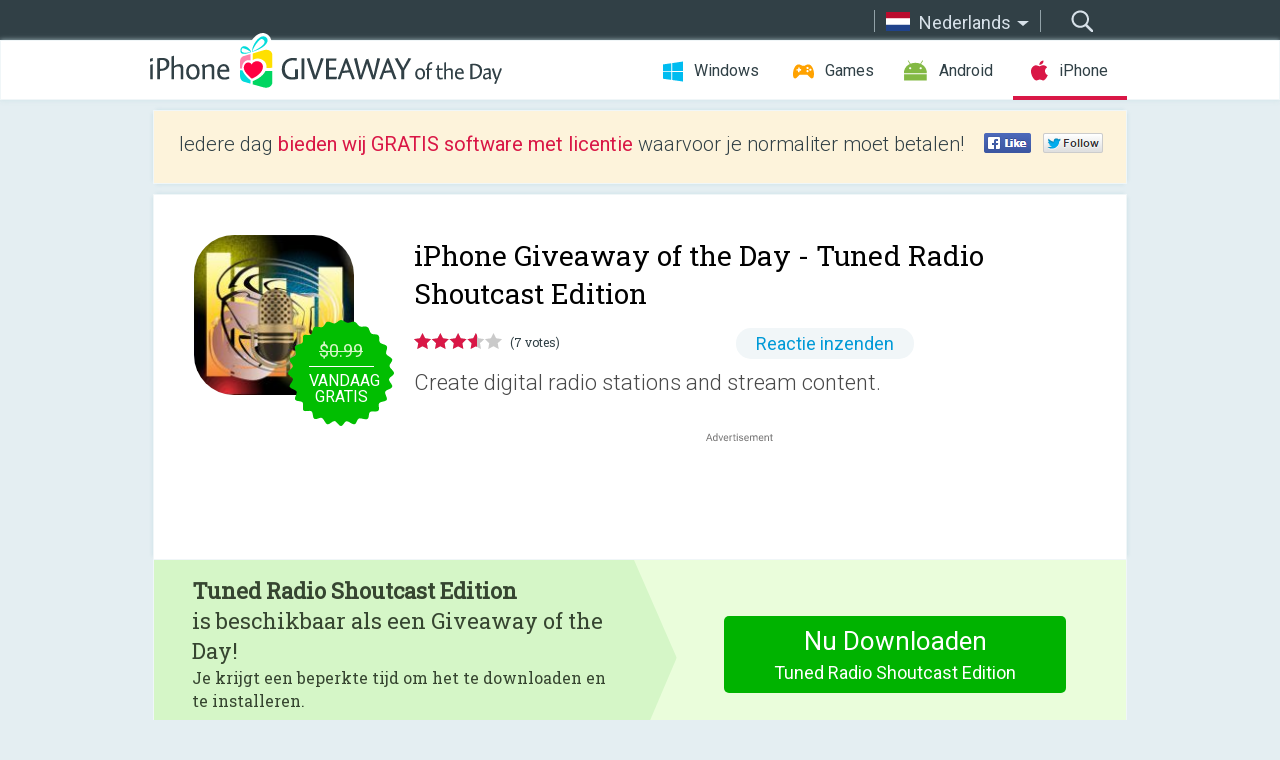

--- FILE ---
content_type: text/html; charset=utf-8
request_url: https://iphone.giveawayoftheday.com/tuned-radio-shoutcast-edition/?lang=nl
body_size: 9697
content:
<!DOCTYPE html>
<!--[if lt IE 7]>      <html class="no-js ielt10 ielt9 ielt8 ielt7" lang="nl"> <![endif]-->
<!--[if IE 7]>         <html class="no-js ie7 ielt10 ielt9 ielt8" lang="nl"> <![endif]-->
<!--[if IE 8]>         <html class="no-js ie8 ielt10 ielt9" lang="nl"> <![endif]-->
<!--[if IE 9]>         <html class="no-js ie9 ielt10" lang="nl"> <![endif]-->
<!--[if gt IE 10]><!--> <html class="no-js" lang="nl"> <!--<![endif]-->
<head>
        <script async src="https://www.googletagmanager.com/gtag/js?id=G-44PBBK4D75"></script>
    <script>
        window.dataLayer = window.dataLayer || [];
        function gtag(){dataLayer.push(arguments);}
        gtag('js', new Date());

        gtag('config', 'G-44PBBK4D75');
    </script>
                            <meta http-equiv="Content-Type" content="text/html; charset=UTF-8" />
            <meta http-equiv="X-UA-Compatible" content="IE=edge">
            <meta name="viewport" content="width=device-width">
            <meta name="format-detection" content="telephone=no">
                        <meta name="verify-v1" content="nKhoQtkI95aX3NsywlbsnmUuAaUMF+QPTdE0phYHyT8=" />
                    
    <meta name="description" content="Dagelijkse iOS Giveaway - Live Internet Radio Streaming of 50K+ Shoutcast Stations from around the world, Totally Free! 

• Built-in professional grade 10 points Parametric Graphic Equalizer (In-App purchase option). 
• Fine..." />
    <meta property="fb:app_id" content="200558050727877"/>
    <meta property="og:type" content="website"/>
    <meta property="og:url" content="https://iphone.giveawayoftheday.com/tuned-radio-shoutcast-edition/?lang=nl"/>
    <meta property="og:title" content=""/>
    <meta property="og:site_name" content="Giveaway of the Day"/>
    <meta property="og:image" content="https://iphone.giveawayoftheday.com/wp-content/plugins/gotd_appstore_plugin/images/2021/03/1180765416_app_icon_big_1616039855.jpg"/>
    <meta property="og:description" content="Live Internet Radio Streaming of 50K+ Shoutcast Stations from around the world, Totally Free! 

• Built-in professional grade 10 points Parametric Graphic Equalizer..."/>

    <meta property="twitter:card" content="summary_large_image" />
    <meta property="twitter:site" content="@GiveawayotDay" />
    <meta property="twitter:url" content="https://iphone.giveawayoftheday.com/tuned-radio-shoutcast-edition/?lang=nl" />
    <meta property="twitter:title" content="Tuned Radio Shoutcast Edition" />
    <meta property="twitter:description" content="Create digital radio stations and stream content." />
    <meta property="twitter:image" content="https://iphone.giveawayoftheday.com/wp-content/plugins/gotd_appstore_plugin/images/1180765416_Screenshot_1616039855.jpg" />

                            <link rel="alternate" hreflang="en" href="https://iphone.giveawayoftheday.com/tuned-radio-shoutcast-edition/" type="text/html" />
                                <link rel="alternate" hreflang="es" href="https://iphone.giveawayoftheday.com/tuned-radio-shoutcast-edition/?lang=es" type="text/html" />
                                <link rel="alternate" hreflang="it" href="https://iphone.giveawayoftheday.com/tuned-radio-shoutcast-edition/?lang=it" type="text/html" />
                                <link rel="alternate" hreflang="de" href="https://iphone.giveawayoftheday.com/tuned-radio-shoutcast-edition/?lang=de" type="text/html" />
                                <link rel="alternate" hreflang="fr" href="https://iphone.giveawayoftheday.com/tuned-radio-shoutcast-edition/?lang=fr" type="text/html" />
                                <link rel="alternate" hreflang="pt" href="https://iphone.giveawayoftheday.com/tuned-radio-shoutcast-edition/?lang=pt-br" type="text/html" />
                                <link rel="alternate" hreflang="nl" href="https://iphone.giveawayoftheday.com/tuned-radio-shoutcast-edition/?lang=nl" type="text/html" />
                                <link rel="alternate" hreflang="ru" href="https://iphone.giveawayoftheday.com/tuned-radio-shoutcast-edition/?lang=ru" type="text/html" />
                                <link rel="alternate" hreflang="ja" href="https://iphone.giveawayoftheday.com/tuned-radio-shoutcast-edition/?lang=ja" type="text/html" />
                                <link rel="alternate" hreflang="tr" href="https://iphone.giveawayoftheday.com/tuned-radio-shoutcast-edition/?lang=tr" type="text/html" />
                                <link rel="alternate" hreflang="el" href="https://iphone.giveawayoftheday.com/tuned-radio-shoutcast-edition/?lang=el" type="text/html" />
                                <link rel="alternate" hreflang="ro" href="https://iphone.giveawayoftheday.com/tuned-radio-shoutcast-edition/?lang=ro" type="text/html" />
            
                 <link rel="stylesheet" href="https://iphone.giveawayoftheday.com/css/modal.css?v=1525361059" />
        
        <link href='https://fonts.googleapis.com/css?family=Roboto+Slab:400,300&amp;subset=latin' rel='stylesheet' type='text/css'>
        <link href='https://fonts.googleapis.com/css?family=Roboto:400,300,500,700,300italic&amp;subset=latin' rel='stylesheet' type='text/css'>
        <title>iPhone Giveaway of the Day - Tuned Radio Shoutcast Edition</title>
                    <link rel="stylesheet" href="https://iphone.giveawayoftheday.com/css/iphone/main.css?v=1553782962" />
                <link rel="shortcut icon" href="https://iphone.giveawayoftheday.com/images/favicon.ico" type="image/x-icon">
            <link rel="stylesheet" href="https://iphone.giveawayoftheday.com/css/iphone/post.css?v=1566991765" />
    <link rel="stylesheet" href="https://iphone.giveawayoftheday.com/css/remodal.css?v=1451286268" />
    <link rel="stylesheet" href="https://iphone.giveawayoftheday.com/css/remodal-default-theme.css?v=1451286268" />
    <link rel="stylesheet" href="https://iphone.giveawayoftheday.com/css/fancybox.css?v=1453363896" />
        <!--[if lte IE 8]><link href="https://iphone.giveawayoftheday.com/css/ie8.css" rel="stylesheet" type="text/css" /><![endif]-->
        <script type="text/javascript">
                                </script>
                            <script src="https://ajax.googleapis.com/ajax/libs/jquery/1.10.1/jquery.min.js"></script>
                        <script src="https://iphone.giveawayoftheday.com/js/plugins.js?v=1485935778"></script>
            <script src="https://iphone.giveawayoftheday.com/js/script.js?v=1710757379"></script>

            <script>
                var common_actions_settings = {
                    search_url: 'https://iphone.giveawayoftheday.com/?lang=nl',
                    is_ie9: 0,
                    fb_app_id: '200558050727877',
                    project: 'iphone',
                    locale: 'nl',
                    safari_push: {
                        enabled: 0,
                        url: 'https://iphone.giveawayoftheday.com/safari_push?lang=nl',
                        website_uid: 'web.com.giveawayoftheday.www',
                        token_url: 'https://iphone.giveawayoftheday.com/safari_push/check-token?lang=nl',
                        enabled_subprojects: 0
                    }
                };
                jQuery(document).ready(function() {
                    common_actions.init(common_actions_settings);
                    achecker.init({
                        enabled: true,
                        from: 'gaotd_iphone',
                        is_mobile: false,
                        show_rest: false
                    });
                    away_bnr.init({
                        is_showed: false,
                        idle_interval: 3000,
                        enabled: 0
                    });
                });

                var text_counters = {hours: 'uur', mins: 'minuten', secs: 'sec', days: 'days'};
            </script>

                    <script>
            jQuery(document).ready(function () {
                getTopCloseOnload();
                makeFixedCloseOnload();
                jQuery(window).scroll(function () {
                    makeFixedCloseOnload();
                })
            });

            function makeFixedCloseOnload() {
                var close_onload = jQuery('.close_onload');
                if (close_onload.length == 0) return;
                var s = jQuery(window).scrollTop() + 20;
                if (s > jQuery('.giveaway_day').offset().top && s != 0) {
                    close_onload.addClass('fixed_closed_onload');
                    close_onload.css('left', jQuery('.wrapper').offset().left - 100)
                    close_onload.css('top', 20)
                }
                else {
                    if (close_onload.hasClass('fixed_closed_onload')) {
                        getTopCloseOnload();
                    }
                    close_onload.removeClass('fixed_closed_onload');
                    close_onload.css('left', '-100px');

                }
            }

            function getTopCloseOnload() {
                var close_onload = jQuery('.close_onload');
                if (close_onload.length == 0) return;
                var top = 0;
                close_onload.css('top',0);
                jQuery('.slogan').each(function () {
                    top = parseInt(close_onload.css('top'));
                    var $this = jQuery(this);
                    var h = parseInt($this.outerHeight());
                    if ($this.css('display') != 'none' && h != 0) {
                        var margin_bottom = parseInt($this.css('margin-bottom'));
                        top = top + margin_bottom + h;
                    }
                    close_onload.css('top', top);
                })
            }
        </script>
        
    <script>
        check_user_lang.lang_redirect = function() {
            if (getCookie('lang') == 1) {
                return;
            }
            setCookie('lang', 1, {path: '/', expires: 24*60*60, domain: '.' + this.conf.domain});
            var lang_regex = new RegExp("[\\?&]lang=([^&#]*)");
            var cur_lang = lang_regex.exec(window.location.search);
            cur_lang = cur_lang ? cur_lang[1] : 'en';
            if (cur_lang != 'en') {
                return;
            }
            var lang_domain = 'en';
            var subdomains = JSON.parse(this.conf.subdomains_json);
            jQuery.each(subdomains, function(url, lang) {
                if (navigator.language == lang['code'] || navigator.language.indexOf(lang['code']+'-') >= 0) {
                    lang_domain = url;
                }
            });

            if (lang_domain == cur_lang) {
                return;
            }

            location.href = document.location.protocol + '//iphone.' + this.conf.domain + '/' + (this.conf.path ? this.conf.path + '/' : '') + '?lang='+lang_domain;
        };
        common_actions_settings.twitter_acc = 'https://twitter.com/iPhone_GOTD';
    </script>

    <script type="text/javascript">
        (function($) {
            $(function() {
                post_actions.resizePostBlock = function(e) {
                    var margin_top = $('.requirements').outerHeight() + 20;
                    if(!Modernizr.mq('(min-width: 1036px)')) {
                        margin_top = '';
                    }
                    $('.offers').css('margin-top', margin_top);
                };
                post_actions.updateRequirements = function(e) {
                    return;
                };
                post_actions.init({
                    post_id: 18341,
                    is_active: 1,
                    vote: {
                        send_url: '/ajax/posts/vote/add'
                    },
                    negative_form: {
                        url: '/ajax/posts/vote/negative-form'
                    },
                    last_comments: {
                        send_url: '/ajax/posts/other-comments'
                    },
                    error_no_reason_text: 'Geef aub tenminste één reden op',
                    error_no_description_text: 'Geef via onderstaand formulier aan wat de reden is'
                });
                comments_actions.init({
                    post_id: 18341,
                    lang_id: 7,
                    vote_url: '/ajax/comments/vote/add',
                    add_comment_url: '/ajax/comments/add',
                    reply_text: 'Reageren',
                    cancel_text: 'Annuleren',
                    no_fields_text: 'Vereiste velden zijn leeg',
                    fb_app_id: '200558050727877',
                    show_fb_comments: false,
                    lang: 'nl',
                    fb_comm_url: '/ajax/comments/fb-event'
                });
                check_user_lang.init({
                    is_lang_redirect: 1,
                    subdomains_json: '{"en":{"code":"en","name":"English"},"es":{"code":"es","name":"Espa\u00f1ol"},"it":{"code":"it","name":"Italiano"},"de":{"code":"de","name":"Deutsch"},"fr":{"code":"fr","name":"Fran\u00e7ais"},"pt-br":{"code":"pt","name":"Portugu\u00eas"},"nl":{"code":"nl","name":"Nederlands"},"ru":{"code":"ru","name":"\u0420\u0443\u0441\u0441\u043a\u0438\u0439"},"ja":{"code":"ja","name":"\u65e5\u672c\u8a9e"},"tr":{"code":"tr","name":"T\u00fcrk\u00e7e"},"el":{"code":"el","name":"\u0395\u03bb\u03bb\u03b7\u03bd\u03b9\u03ba\u03ac"},"ro":{"code":"ro","name":"Rom\u00e2n\u0103"}}',
                    domain: 'giveawayoftheday.com',
                    path: 'tuned-radio-shoutcast-edition'
                });
                                    downloadShareForm.fbInit('200558050727877');
                                var countdown_until = new Date('16 January 2026 08:00:00');
                gaotd_countdown.render('.giveaway_counter', countdown_until, text_counters);
                                                                                                                                                        //var download_link = 'https://mobile.informer.com/lp/436695';
                    $('.download_logging').click(function() {
                        _gaq.push(['_trackPageview', '/downloads']);                         logging(4390);
                                            });
                
                                            });
        })(jQuery);

    </script>
    <script src="https://iphone.giveawayoftheday.com/js/jquery.fancybox.pack.js?v=1451286268"></script>
    <script>
        jQuery(document).ready(function() {
                jQuery(".screenshot_image").fancybox({
                    padding : 0,
                    centerOnScroll : true,
                    type : 'image',
                    openEffect	: 'elastic',
                    closeEffect	: 'elastic',
                    helpers : {
                        title : {type : 'outside'},
                        overlay: {locked: false}
                    },
                    'beforeLoad': function () {
                        if (window.addEventListener) {
                            window.addEventListener('DOMMouseScroll', wheel, false);
                        }
                        window.onmousewheel = document.onmousewheel = wheel;
                        var keys = [37, 38, 39, 40];
                        document.onkeydown = function (e) {
                            for (var i = keys.length; i--;) {
                                if (e.keyCode === keys[i]) {
                                    preventDefault(e);
                                    return;
                                }
                            }
                        };
                    },
                    'afterClose': function () {
                        if (window.removeEventListener) {
                            window.removeEventListener('DOMMouseScroll', wheel, false);
                        }
                        window.onmousewheel = document.onmousewheel = document.onkeydown = null;
                    }
                });
            }
        );
        /* fancybox no scroll helpers */

        function preventDefault(e) {
            e = e || window.event;
            if (e.preventDefault) e.preventDefault();
            e.returnValue = false;
        }

        function wheel(e) {
            preventDefault(e);
        }
    </script>
                                    <script  src="https://iphone.giveawayoftheday.com/widget.php?url=https%3A%2F%2Fiphone.giveawayoftheday.com%2Ftuned-radio-shoutcast-edition%2F%3Flang%3Dnl"></script>
    </head>
<body class=" nl">
<div class="st-container">
    <div class="st-pusher">
        <div class="top_head">
            <div class="width">
                <div class="header_search">
                    <div class="inputbox_wrap">
                        <input type="text" placeholder="Zoeken" class="inputbox" />
                    </div>
                    <div class="submit_wrap">
                        <input type="submit" class="button" value="Zoeken" />
                    </div>
                </div>
                                    <div class="header_lang">
                        <div class="curr_lang ieb">
                            <span class="nl">Nederlands</span>
                        </div>
                        <ul class="menu languages">
                                                                    <li><a class="en" href="https://iphone.giveawayoftheday.com/tuned-radio-shoutcast-edition/" hreflang="en">English</a></li>
                                                            <li><a class="es" href="https://iphone.giveawayoftheday.com/tuned-radio-shoutcast-edition/?lang=es" hreflang="es">Español</a></li>
                                                            <li><a class="it" href="https://iphone.giveawayoftheday.com/tuned-radio-shoutcast-edition/?lang=it" hreflang="it">Italiano</a></li>
                                                            <li><a class="de" href="https://iphone.giveawayoftheday.com/tuned-radio-shoutcast-edition/?lang=de" hreflang="de">Deutsch</a></li>
                                                            <li><a class="fr" href="https://iphone.giveawayoftheday.com/tuned-radio-shoutcast-edition/?lang=fr" hreflang="fr">Français</a></li>
                                                            <li><a class="pt" href="https://iphone.giveawayoftheday.com/tuned-radio-shoutcast-edition/?lang=pt-br" hreflang="pt">Português</a></li>
                                                                        <li><a class="ru" href="https://iphone.giveawayoftheday.com/tuned-radio-shoutcast-edition/?lang=ru" hreflang="ru">Русский</a></li>
                                                            <li><a class="ja" href="https://iphone.giveawayoftheday.com/tuned-radio-shoutcast-edition/?lang=ja" hreflang="ja">日本語</a></li>
                                                            <li><a class="tr" href="https://iphone.giveawayoftheday.com/tuned-radio-shoutcast-edition/?lang=tr" hreflang="tr">Türkçe</a></li>
                                                            <li><a class="el" href="https://iphone.giveawayoftheday.com/tuned-radio-shoutcast-edition/?lang=el" hreflang="el">Ελληνικά</a></li>
                                                            <li><a class="ro" href="https://iphone.giveawayoftheday.com/tuned-radio-shoutcast-edition/?lang=ro" hreflang="ro">Română</a></li>
                                                </ul>
                    </div>
                            </div>
        </div>
        <div class="header cf">
            <div class="width">
                                    <div class="header_side">
                        <div class="header_nav_trig"></div>
                        <nav class="header_nav">
                            <ul class="menu">
                                <li class="w ">
                                    <a href="https://nl.giveawayoftheday.com/">Windows</a>
                                </li>
                                <li class="g ">
                                    <a href="https://game.giveawayoftheday.com/">Games</a>
                                </li>
                                <li class="a ">
                                    <a href="https://android.giveawayoftheday.com/?lang=nl">Android</a>
                                </li>
                                <li class="i active">
                                    <a href="https://iphone.giveawayoftheday.com/?lang=nl">iPhone</a>
                                </li>
                            </ul>
                        </nav>
                                                    <div class="language">
                                <label>Your language:</label>
                                <select>
                                                            <option value="https://iphone.giveawayoftheday.com/tuned-radio-shoutcast-edition/" >English</option>
                                <option value="https://iphone.giveawayoftheday.com/tuned-radio-shoutcast-edition/?lang=es" >Español</option>
                                <option value="https://iphone.giveawayoftheday.com/tuned-radio-shoutcast-edition/?lang=it" >Italiano</option>
                                <option value="https://iphone.giveawayoftheday.com/tuned-radio-shoutcast-edition/?lang=de" >Deutsch</option>
                                <option value="https://iphone.giveawayoftheday.com/tuned-radio-shoutcast-edition/?lang=fr" >Français</option>
                                <option value="https://iphone.giveawayoftheday.com/tuned-radio-shoutcast-edition/?lang=pt-br" >Português</option>
                                <option value="https://iphone.giveawayoftheday.com/tuned-radio-shoutcast-edition/?lang=nl" selected>Nederlands</option>
                                <option value="https://iphone.giveawayoftheday.com/tuned-radio-shoutcast-edition/?lang=ru" >Русский</option>
                                <option value="https://iphone.giveawayoftheday.com/tuned-radio-shoutcast-edition/?lang=ja" >日本語</option>
                                <option value="https://iphone.giveawayoftheday.com/tuned-radio-shoutcast-edition/?lang=tr" >Türkçe</option>
                                <option value="https://iphone.giveawayoftheday.com/tuned-radio-shoutcast-edition/?lang=el" >Ελληνικά</option>
                                <option value="https://iphone.giveawayoftheday.com/tuned-radio-shoutcast-edition/?lang=ro" >Română</option>
                                            </select>
                                <span>&#9660;</span>
                            </div>
                                            </div>
                    <a href="https://iphone.giveawayoftheday.com/?lang=nl" class="header_logo"></a>
                                                </div>
        </div><!-- .header-->

                <div class="modal" style="display: none;" id="modal_chrome_notif">
    <div class="modal_bg"></div>
    <div class="wrapper_modal modal_notification">
        <div class="table-cell">
            <div class="block_push p">
                <a href="#" class="close_btn" id="close_btn_modal_chrome"></a>
                <p>
                    Never miss all the cool giveaways:<br>
                    get notifications in your browser!
                </p>
                <div class="button_wrapper">
                    <a href="#" class="grey btn" id="no_btn_modal_chrome">No, thanks</a>
                    <a href="#" class="blue btn" id="yes_btn_modal_chrome">Yes, I'd like to</a>
                </div>
            </div>
                        </div>
    </div>
</div>
        <div class="wrapper width">
                        <div class="middle cf">
                    <div class="middle cf">
        <div class="col2 slogan jus">
    <p>Iedere dag <b>bieden wij GRATIS software met licentie</b> waarvoor je normaliter moet betalen!</p>

    <ul class="like_block_rendered">

        <li class="like_block_fb_c">
            <div class="like_block_fb" title="Like" onmousemove="common_actions.showSocialFbLikeButton(event)">
			</div>
        </li>
        <li class="like_block_tw_c">
            <div class="like_block_tw" title="Like" onmousemove="common_actions.showSocialTwLikeButton(event)">
			</div>
        </li>
    </ul>

</div>        <div class="col1 giveaway_day">
            <div class="giveaway_wrap cf">
                <div class="giveaway_img">
                    <img src="https://iphone.giveawayoftheday.com/wp-content/plugins/gotd_appstore_plugin/images/163/2021/03/1180765416_app_icon_big_1616039855.jpg" alt="Tuned Radio Shoutcast Edition Giveaway" >
                    <div class="giveaway_label">
                                                <a href="https://iphone.giveawayoftheday.com/download/?id=18341&amp;lang=nl" class="label_link download_logging"></a>
                        <div class="old_price">
                            $0.99
                        </div>
                        <div class="free">
                                                            vandaag gratis
                                                    </div>
                    </div>
                </div>
                <div class="over">
                    <div class="giveaway_title">
                        <h1>iPhone Giveaway of the Day&nbsp;- <span>Tuned Radio Shoutcast Edition</span></h1>
                    </div>
                    <div class="giveaway_info">
                        <div class="wrapper_stars">
                            <div class="fill_stars" style="width: 71.4286%;"></div>
                        </div>
                        <span class="count">(7 votes)</span>
                            <span class="wrap_count">
        <a href="#comments">
                            Reactie inzenden                    </a>
    </span>

                    </div>
                    <div class="giveaway_descr"> Create digital radio stations and stream content.</div>
                                        <a href="https://iphone.giveawayoftheday.com/download/?id=18341&amp;lang=nl" class="second_btn download_logging"><span class="old_price">$0.99</span>
                                                    vandaag gratis
                                            </a>
                </div>
                <div class="top_ab aa-728">
                    <script async src="//pagead2.googlesyndication.com/pagead/js/adsbygoogle.js"></script>
        <!-- GOTD iPhone Responsive / Product Page ATF -->
        <ins class="adsbygoogle a_block_top"
             style="display:block"
             data-ad-client="ca-pub-5954465348452390"
             data-ad-slot="5517519067"
             data-ad-format="fluid"></ins>
        <script>
            (adsbygoogle = window.adsbygoogle || []).push({});
        </script>
    </div>
            </div>
        </div>

                    <div class="col2-1 col-r timer">
                <div class="left">
                    <p>
                        <b>Tuned Radio Shoutcast Edition</b><br /> is beschikbaar als een Giveaway of the Day! <br /><span>Je krijgt een beperkte tijd om het te downloaden en te installeren.</span>
                    </p>
                                        <div class="arrow_right">
                                                    <img src="/images/svg/arr.svg" alt="" height="100%">
                                            </div>
                </div>
                <div class="wrap_links">
                                        <a href="https://iphone.giveawayoftheday.com/download/?id=18341&amp;lang=nl" class="download_btn download_logging">
                        Nu Downloaden<span>Tuned Radio Shoutcast Edition</span>
                    </a>
                                    </div>
            </div>
        

        <div class="col1 wrap_content">
            <div class="left_col">
                                <div class="wrapper_screens">
                                            <a rel="gallery" class="screenshot_image" href="https://iphone.giveawayoftheday.com/wp-content/plugins/gotd_appstore_plugin/images/1180765416_Screenshot_1616039855.jpg"><img src="https://iphone.giveawayoftheday.com/wp-content/plugins/gotd_appstore_plugin/images/1180765416_Screenshot_1616039855.jpg" alt="" /></a>
                                            <a rel="gallery" class="screenshot_image" href="https://iphone.giveawayoftheday.com/wp-content/plugins/gotd_appstore_plugin/images/1180765416_Screenshot_1616039858.jpg"><img src="https://iphone.giveawayoftheday.com/wp-content/plugins/gotd_appstore_plugin/images/1180765416_Screenshot_1616039858.jpg" alt="" /></a>
                                            <a rel="gallery" class="screenshot_image" href="https://iphone.giveawayoftheday.com/wp-content/plugins/gotd_appstore_plugin/images/1180765416_Screenshot_1616039861.jpg"><img src="https://iphone.giveawayoftheday.com/wp-content/plugins/gotd_appstore_plugin/images/1180765416_Screenshot_1616039861.jpg" alt="" /></a>
                                            <a rel="gallery" class="screenshot_image" href="https://iphone.giveawayoftheday.com/wp-content/plugins/gotd_appstore_plugin/images/1180765416_Screenshot_1616039864.jpg"><img src="https://iphone.giveawayoftheday.com/wp-content/plugins/gotd_appstore_plugin/images/1180765416_Screenshot_1616039864.jpg" alt="" /></a>
                                            <a rel="gallery" class="screenshot_image" href="https://iphone.giveawayoftheday.com/wp-content/plugins/gotd_appstore_plugin/images/1180765416_Screenshot_1616039867.jpg"><img src="https://iphone.giveawayoftheday.com/wp-content/plugins/gotd_appstore_plugin/images/1180765416_Screenshot_1616039867.jpg" alt="" /></a>
                                    </div>
                <div class="col1 prog_descr">
                    <div class="center_ab aa-300">
                    <script async src="//pagead2.googlesyndication.com/pagead/js/adsbygoogle.js"></script>
        <!-- GOTD iPhone Responsive / Product Page BTF -->
        <ins class="adsbygoogle a_block_center"
             style="display:block"
             data-ad-client="ca-pub-5954465348452390"
             data-ad-slot="9947718664"
             data-ad-format="fluid"></ins>
        <script>
            (adsbygoogle = window.adsbygoogle || []).push({});
        </script>
    </div>
                    <p>Live Internet Radio Streaming of 50K+ Shoutcast Stations from around the world, Totally Free! </p>
<p>• Built-in professional grade 10 points Parametric Graphic Equalizer (In-App purchase option).<br />
• Fine tuning live music to match headset or listening flavor .<br />
• Customized Equalizer and pre-amp control  for each station.<br />
• Customized Equalizer can be saved and reused .<br />
• Preset Equalizers provide quick setup and trying out.</p>
<p>• Stations are organized in very simple playlists to tailor to any personal taste.<br />
• Search for station(s) using genre, song, artist, now playing or Top Chart.<br />
• Airplay, remote control and background operating with screen off.<br />
• Use WiFi or Cellular Data.<br />
• Robust operation in weak or frequently drop-out data signal environments.<br />
• Sleep Timer.    </p>
<p>YouTube Demo : https://youtu.be/fRRwAnRq_yo</p>
<p>» We are striving to bring you the best possible experience while using the app.Should any suggestion, issue or support arise, please contacting us by invoking the support link located  on the setup page of the app.</p>

                </div>

                <div class="col2-2 col-r requirements">
                    <h3>Ontwikkelaar:</h3>
                                        <p>AuralWare, LLC</p>
                    <h3>Categorie:</h3>
                    <p>Music</p>
                    <h3>Versie:</h3>
                    <p>2.1.0</p>
                    <h3>Grootte:</h3>
                    <p>16.96 MB</p>
                    <h3>Waardering:</h3>
                    <p>9+</p>
                    <h3>Talen:</h3>
                    <p>English</p>
                    <h3>Compatibiliteit:</h3>
                    <p>iPhone, iPad, iPod touch</p>
                </div>

                <div class="col1 comments  no-fb-com" id="comment_conteiner">
    <div class="wrap_comments" id="comments">

        <h2>Reactie op Tuned Radio Shoutcast Edition</h2>

        
        
                <div class="wrap_form">
            <div>
                                                <div class="comments_error pink"></div>
                                <form method="post" id="comment_form">
                    <input type="hidden" name="parent" value="0" id="comment_parent">
                    <input type="hidden" name="reply" value="0" id="comment_reply">
                    <div class="top_wrap first">
                        <input type="text" name="name" placeholder="Naam*" value="">
                    </div>
                    <div class="top_wrap second">
                        <input type="text" name="email" placeholder="E-mail* (wordt niet gepubliceerd)" value="">
                    </div>
                                        <textarea name="content" placeholder="Reageren..."></textarea>

                    <div class="comments-replies-notice">
                        <input type="checkbox" id="replies_notice" name="replies_notice" value="1" class="custom-checkbox" checked>
                        <label for="replies_notice" class="custom-checkbox">
                            Waarschuw mij bij reacties van andere bezoekers
                        </label>
                    </div>

                       
                    <div id="googlerecaptcha" style="margin-bottom:20px; display: none;"></div>
                    <script src="https://www.google.com/recaptcha/api.js?hl=nl&render=explicit" async defer></script>
                    <script type="text/javascript">                 
                    var renderRecaptcha = function() {
                            grecaptcha.render('googlerecaptcha', {
                              'sitekey' : ''
                            });
                          };    
                    </script>                                        
                                           
                    <input type="submit" value="Reactie inzenden">
                    <div class="comment_form_loading"></div>
                </form>
                            </div>
        </div>
                
                            

                
        <div id="comments_container">
                    </div>
        
        
          

            </div>

    </div>
            </div>
            <div class="right_col">
                <div class="col2 offers">
                            <div id="giveaway_termswidget"></div>
                        <div class="col2-2 col-r download download_win ">
                                                        <span class="lbl"><span class="light_blue">Windows</span> Giveaway of the Day</span>
                            <div>
                                <div class="giveaway_img">
                                    <img src="https://giveawayoftheday.com/wp-content/uploads/2019/03/9e63fc638b2978d0a0f3dc79d9421b66.png" class="icon120" alt="">
                                    <div class="giveaway_label">
                                        <a href="https://nl.giveawayoftheday.com/allavsoft-3-28/" class="label_link"></a>
                                        <div class="old_price">$59.99</div>
                                        <div class="free">
                                                                                            vandaag gratis
                                                                                    </div>
                                    </div>
                                </div>
                                <div class="over">
                                    <div class="giveaway_title">
                                        <a href="https://nl.giveawayoftheday.com/allavsoft-3-28/">Allavsoft  3.28 (Win&amp;Mac)</a>
                                    </div>
                                    <div class="giveaway_descr">Download gratis video&#039;s van meer dan 100 websites en converteer naar populaire formaten!</div>
                                </div>
                                <div class="giveaway_counter"></div>
                                <div class="giveaway_buttons">
                                    <a href="https://nl.giveawayoftheday.com/allavsoft-3-28/" class="proceed">Ga verder naar de downloadpagina</a>
                                </div>
                            </div>
                                                    </div>
                </div>
            </div>
        </div>
    </div>

            <div class="col1 wrap_goto">
                            <a href="https://iphone.giveawayoftheday.com/inudge-helping-you-remember/?lang=nl" class="link_prev">&#171;&nbsp;iNudge - Helping You Remember</a>
                                        <a href="https://iphone.giveawayoftheday.com/maha-mrityunjaya-mantra-audio/?lang=nl" class="link_next">Maha Mrityunjaya Mantra: Audio&nbsp;&#187;</a>
                    </div>
    
    <div data-remodal-id="modal">
        <button data-remodal-action="close" class="remodal-close"></button>
        <div id="remodal-content"></div>
    </div>

                               </div><!-- .middle-->
            <div class="footer cf">
                    <nav class="footer_nav">
        <ul class="menu jus">
            <li><a href="https://iphone.giveawayoftheday.com/">Startpagina</a></li>
            <li><a href="https://iphone.giveawayoftheday.com/submit-your-app/">Voor Ontwikkelaars</a></li>
            <li><a href="#" class="call_subscribe_form">Abonneren via E-mail</a></li>
            <li><a href="https://www.giveawayoftheday.com/about/contact/">Contact Formulier</a></li>
            <li><a href="https://www.giveawayoftheday.com/forums/">Forums</a></li>
            <li><a href="https://blog.giveawayoftheday.com/">Blog</a></li>
        </ul>
    </nav>
    <div class="row">
        <div class="col2 social">
            <ul class="menu menu_rss">
                <li><a href="https://iphone.giveawayoftheday.com/feed/?lang=nl" class="rss ieb">RSS Feed</a></li>
                <li><a href="https://iphone.giveawayoftheday.com/comments/feed/?lang=nl" class="rss ieb">RSS Reactie Feed</a></li>
            </ul>
            <ul class="menu menu_social">
                <li><a href="https://www.facebook.com/giveawayotday/" class="fb ieb">Volg ons op Facebook</a></li>
            </ul>
        </div>
        <div class="col1 copyright">
            <p>&copy; 2006 - 2026 <a href="https://www.giveawayoftheday.com/">giveawayoftheday.com</a>. <span>Alle rechten voorbehouden.</span> Patent Aangevraagd.</p>
        </div>
    </div>
            </div><!-- .footer -->
        </div><!-- .wrapper -->
    </div>
</div>
        <script type="text/javascript">
    document.write("<img src='https://www.giveawayoftheday.com/log.php?id=2968,4455,7241,7247&r=" + Math.round(100000 * Math.random()) + "' class='absolute'/>");
</script>
    <script>
        (function($) {
            $(function() {
                subscribe_popup_form.init({
                    form_url: '/posts/mailing/subscribe?lang=nl',
                    subscribe: {url: '/ajax/posts/mailing/subscribe'}
                });
            });
        })(jQuery);
    </script>
</body>
</html>


--- FILE ---
content_type: text/html; charset=utf-8
request_url: https://www.google.com/recaptcha/api2/aframe
body_size: -87
content:
<!DOCTYPE HTML><html><head><meta http-equiv="content-type" content="text/html; charset=UTF-8"></head><body><script nonce="cyqpPpuVI6m_DlPkgDFi5w">/** Anti-fraud and anti-abuse applications only. See google.com/recaptcha */ try{var clients={'sodar':'https://pagead2.googlesyndication.com/pagead/sodar?'};window.addEventListener("message",function(a){try{if(a.source===window.parent){var b=JSON.parse(a.data);var c=clients[b['id']];if(c){var d=document.createElement('img');d.src=c+b['params']+'&rc='+(localStorage.getItem("rc::a")?sessionStorage.getItem("rc::b"):"");window.document.body.appendChild(d);sessionStorage.setItem("rc::e",parseInt(sessionStorage.getItem("rc::e")||0)+1);localStorage.setItem("rc::h",'1768550259278');}}}catch(b){}});window.parent.postMessage("_grecaptcha_ready", "*");}catch(b){}</script></body></html>